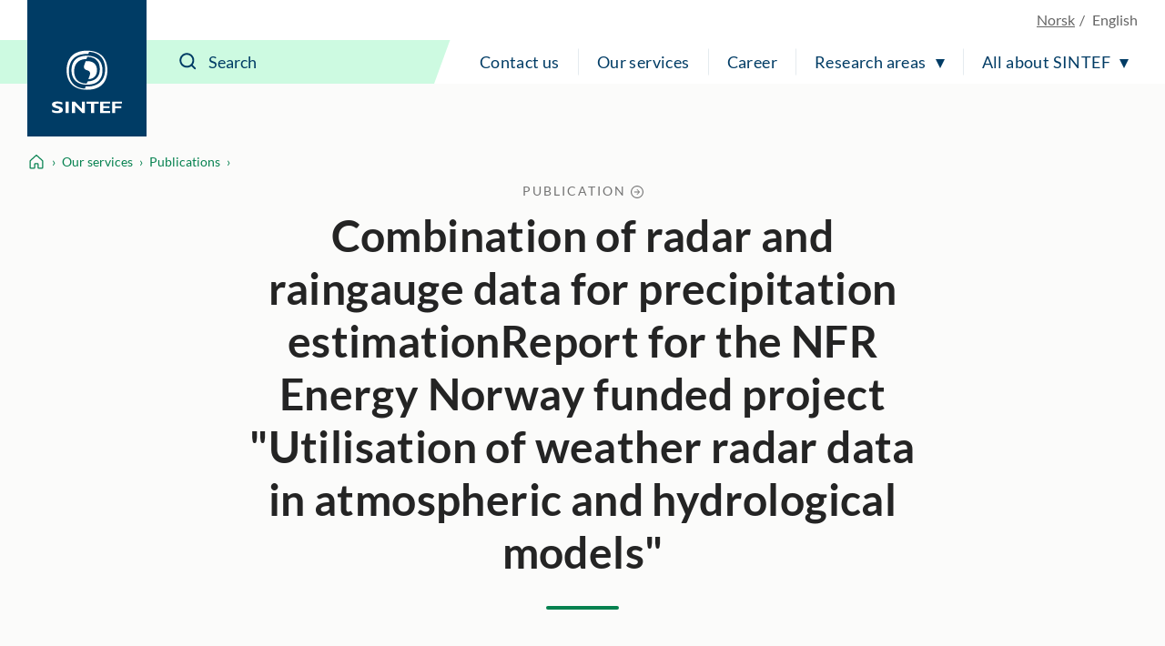

--- FILE ---
content_type: text/html; charset=utf-8
request_url: https://www.sintef.no/en/publications/publication/1143103/
body_size: 10628
content:




<!DOCTYPE html>
<html lang="en" class="no-js">
<head>
    <title>Combination of radar and raingauge data for precipitation estimationReport for the NFR Energy Norway funded project &quot;Utilisation of weather radar data in atmospheric and hydrological models&quot; - SINTEF</title>
    <meta charset="UTF-8">
    <meta name="viewport" content="width=device-width,initial-scale=1,shrink-to-fit=no" />

    
<script id="CookieConsent" src="https://policy.app.cookieinformation.com/uc.js" data-culture="EN" type="text/javascript"></script>

<script>
    (function(){
        try {
            window.CookieInformation.youtubeCategorySdk = 'cookie_cat_marketing';
            window.CookieInformation.enableYoutubeNotVisibleDescription = true;
            window.CookieInformation.youtubeNotVisibleDescription = "You have to consent to marketing cookies to see this content. Click here to renew consent";
        } catch (err){
            console.error(err);
        }
    })();
</script>

    
<link href="/dist/main.5200a497.css" rel="stylesheet" />
    <script>
    document.documentElement.classList.remove("no-js");
    document.documentElement.style.setProperty('--scrollbar-width', (window.innerWidth - document.documentElement.clientWidth) / getComputedStyle(document.documentElement).getPropertyValue('--font-base-size') + 'rem');
</script>
    
<script async defer src="/dist/runtime.b9417d57.js"></script><script async defer src="/dist/740.8309cd28.js"></script><script async defer src="/dist/main.3959a2bc.js"></script>

    <script>
        var appInsights=window.appInsights||function(config)
        {
            function r(config){ t[config] = function(){ var i = arguments; t.queue.push(function(){ t[config].apply(t, i)})} }
            var t = { config:config},u=document,e=window,o='script',s=u.createElement(o),i,f;for(s.src=config.url||'//az416426.vo.msecnd.net/scripts/a/ai.0.js',u.getElementsByTagName(o)[0].parentNode.appendChild(s),t.cookie=u.cookie,t.queue=[],i=['Event','Exception','Metric','PageView','Trace','Ajax'];i.length;)r('track'+i.pop());return r('setAuthenticatedUserContext'),r('clearAuthenticatedUserContext'),config.disableExceptionTracking||(i='onerror',r('_'+i),f=e[i],e[i]=function(config, r, u, e, o) { var s = f && f(config, r, u, e, o); return s !== !0 && t['_' + i](config, r, u, e, o),s}),t
        }({
            instrumentationKey:'a6bf6747-f7a0-4eb1-b9ce-2f80407bf39f'
        });

        window.appInsights=appInsights;
        appInsights.trackPageView();
    </script>




        <link href="https://www.sintef.no/en/publications/publication/1143103/" rel="canonical">

    <!-- Favicons-->
    <link rel="apple-touch-icon" sizes="180x180" href="/apple-touch-icon.png?v=xQdRx5jj52">
    <link rel="icon" type="image/png" sizes="32x32" href="/favicon-32x32.png?v=xQdRx5jj52">
    <link rel="icon" type="image/png" sizes="16x16" href="/favicon-16x16.png?v=xQdRx5jj52">
    <link rel="manifest" href="/site.webmanifest?v=xQdRx5jj52">
    <link rel="mask-icon" href="/safari-pinned-tab.svg?v=xQdRx5jj52" color="#5bbad5">
    <link rel="shortcut icon" href="/favicon.ico?v=xQdRx5jj52">

    <meta name="msapplication-TileColor" content="#ffffff">
    <meta name="msapplication-config" content="/browserconfig.xml?v=xQdRx5jj52">
    <meta name="theme-color" content="#ffffff">

    <!-- Meta tags for sharing -->
    <meta name="facebook-domain-verification" content="v8z4lg9m323xwkeavxrm1v3gcxp70a" />


    <meta property="og:site_name" content="SINTEF" />
    <meta property="og:url" content="https://www.sintef.no/en/publications/publication/1143103/" />
    <meta property="og:type" content="article" />
    <meta property="og:title" content="Combination of radar and raingauge data for precipitation estimationReport for the NFR Energy Norway funded project &quot;Utilisation of weather radar data in atmospheric and hydrological models&quot; - SINTEF" />




    <meta name="twitter:site" content="SINTEF" />
    <meta name="twitter:creator" content="SINTEF" />
    <meta name="twitter:card" content="summary" />
    <meta name="twitter:title" content="Combination of radar and raingauge data for precipitation estimationReport for the NFR Energy Norway funded project &quot;Utilisation of weather radar data in atmospheric and hydrological models&quot; - SINTEF" />







    <meta name="PageType" content="PublicationPage" />
    <meta name="PageCategory" content="Publikasjoner" />

    

     
    
    
<script type="text/javascript">var appInsights=window.appInsights||function(config){function t(config){i[config]=function(){var t=arguments;i.queue.push(function(){i[config].apply(i,t)})}}var i={config:config},u=document,e=window,o="script",s="AuthenticatedUserContext",h="start",c="stop",l="Track",a=l+"Event",v=l+"Page",r,f;setTimeout(function(){var t=u.createElement(o);t.src=config.url||"https://js.monitor.azure.com/scripts/a/ai.0.js";u.getElementsByTagName(o)[0].parentNode.appendChild(t)});try{i.cookie=u.cookie}catch(y){}for(i.queue=[],r=["Event","Exception","Metric","PageView","Trace","Dependency"];r.length;)t("track"+r.pop());return t("set"+s),t("clear"+s),t(h+a),t(c+a),t(h+v),t(c+v),t("flush"),config.disableExceptionTracking||(r="onerror",t("_"+r),f=e[r],e[r]=function(config,t,u,e,o){var s=f&&f(config,t,u,e,o);return s!==!0&&i["_"+r](config,t,u,e,o),s}),i}({instrumentationKey:"a6bf6747-f7a0-4eb1-b9ce-2f80407bf39f",sdkExtension:"a"});window.appInsights=appInsights;appInsights.queue&&appInsights.queue.length===0&&appInsights.trackPageView();</script></head>

<body class="not-in-edit-mode has-secondary-bg is-using-keyboard-navigation">
    



<!-- Google Tag Manager -->
<noscript>
    <iframe src="//www.googletagmanager.com/ns.html?id=GTM-KDHGJL"
            height="0"
            width="0"
            style="display:none;visibility:hidden">
    </iframe>
</noscript>
<script>
    (function (w, d, s, l, i) {
        w[l] = w[l] || [];
        w[l].push({ 'gtm.start': new Date().getTime(), event: 'gtm.js' });
        var f = d.getElementsByTagName(s)[0],
            j = d.createElement(s),
            dl = l != 'dataLayer' ? '&l=' + l : '';

        j.async = true;
        j.src = '//www.googletagmanager.com/gtm.js?id=' + i + dl;
        f.parentNode.insertBefore(j, f);
    })(window, document, 'script', 'dataLayer', 'GTM-KDHGJL');
</script>
<!-- End Google Tag Manager -->
    

    <a href="#main-content" class="skip-to-content">To main content</a>

    <noscript>
        <div class="no-script-warning">
            Your browser doesn&#39;t have JavaScript enabled. The website works, but some functionality may be limited
        </div>
    </noscript>

<header class="masthead js-masthead" data-menu-current-level="1">
    <div class="masthead__inner">
        <div class="masthead__logo">
            <a class="masthead__logo-link" href="/en/" aria-label="SINTEF">
                <svg class="is-vertical-logo" aria-hidden="true" focusable="false" width="85" height="75"
                    viewBox="0 0 85 75" fill="none">
                    <path
                        d="M66.472 23.5047C66.472 34.0872 61.6935 46.9159 42.0649 46.9159C22.4311 46.9159 17.6578 34.082 17.6578 23.5047C17.6578 12.9222 22.4311 0.0883102 42.0649 0.0883102C61.6935 0.0934977 66.472 12.9274 66.472 23.5047ZM40.479 43.0149C40.9938 43.0356 41.5189 43.046 42.0597 43.046C59.5305 43.046 63.7837 31.6231 63.7837 22.2078C63.7837 13.2594 59.9464 2.5005 44.5763 1.45263L43.6456 4.00487C43.1308 3.98412 42.6005 3.97375 42.0649 3.97375C24.5941 3.97375 20.3408 15.3966 20.3408 24.8119C20.3408 33.7604 24.1782 44.5192 39.5535 45.5671L40.479 43.0149Z"
                        fill="white" />
                    <path
                        d="M60.612 23.5047C60.612 31.3326 56.9827 40.8309 42.0597 40.8309C27.142 40.8309 23.5074 31.3326 23.5074 23.5047C23.5074 15.6767 27.1368 6.17844 42.0597 6.17844C56.9827 6.17844 60.612 15.6767 60.612 23.5047ZM41.4306 10.0639C29.591 10.3336 26.6844 18.2549 26.6844 24.8067C26.6844 31.4104 29.643 39.4147 41.7425 39.5548L42.6941 36.9455C54.5336 36.6757 57.4402 28.7544 57.4402 22.2026C57.4402 15.5937 54.4816 7.59462 42.3873 7.45456L41.4306 10.0639Z"
                        fill="white" />
                    <path
                        d="M43.6352 34.3673L45.1691 30.1602C46.417 26.7417 45.7151 24.4903 42.0597 23.5099C38.4044 22.5294 37.7024 20.2781 38.9503 16.8595L40.4842 12.6524C40.9834 12.6161 41.5086 12.5954 42.0545 12.5954C51.6738 12.5954 54.0137 18.5766 54.0137 23.5099C54.0241 28.1579 51.939 33.7448 43.6352 34.3673Z"
                        fill="white" />
                    <path
                        d="M12.5779 64.6779C10.0144 63.796 8.49096 63.4588 6.98826 63.4588C5.41278 63.4588 4.26366 64.0346 4.26366 64.7142C4.26366 66.7736 13.1498 66.3327 13.1498 71.1C13.1498 73.7249 10.5344 74.9751 6.59829 74.9751C3.52011 74.9751 1.99142 74.3526 0.233944 73.6523V70.7058C2.77136 72.0078 4.32085 72.4695 6.26032 72.4695C7.9398 72.4695 8.93813 71.6914 8.93813 70.8925C8.93813 68.6515 0.0987549 69.4711 0.0987549 64.5638C0.0987549 62.1983 2.51138 60.9585 6.59829 60.9585C8.56375 60.9585 10.3472 61.2801 12.5727 62.0219V64.6779H12.5779Z"
                        fill="white" />
                    <path d="M20.1432 61.1348H16.4307V74.7935H20.1432V61.1348Z" fill="white" />
                    <path
                        d="M27.8283 74.7935H23.9806V61.1348H27.5111L35.8305 69.6682V61.1348H39.5431V74.7935H36.4389L27.8283 65.8139V74.7935Z"
                        fill="white" />
                    <path
                        d="M69.6801 74.7935H57.8666V61.1348H69.6957V63.5003H61.5323V66.5454H68.8846V68.9576H61.5323V72.3761H69.6801V74.7935Z"
                        fill="white" />
                    <path
                        d="M84.0258 63.5003H75.7636V66.7269H83.1523V69.1391H75.7636V74.7935H72.0979V61.1348H84.0258V63.5003Z"
                        fill="white" />
                    <path d="M50.556 74.7935V63.547H55.9896V61.1348H41.3943V63.547H46.8643V74.7935H50.556Z"
                        fill="white" />
                </svg>
                <svg class="is-horizontal-logo" aria-hidden="true" focusable="false" width="509.7" height="105.1"
                    viewBox="0 0 509.7 105.1" fill="none">
                    <path
                        d="M196.3,40c-11.2-3.9-17.9-5.4-24.5-5.4c-6.9,0-11.9,2.5-11.9,5.5c0,9.1,39,7.1,39,28.1c0,11.5-11.5,17-28.7,17c-13.5,0-20.2-2.7-27.9-5.8V66.5c11.1,5.7,17.9,7.8,26.4,7.8c7.4,0,11.8-3.4,11.8-7c0-9.9-38.8-6.2-38.8-27.8c0-10.4,10.6-15.9,28.5-15.9c8.6,0,16.4,1.4,26.2,4.7L196.3,40z"
                        fill="white" />
                    <path d="M229.5,84.5h-16.3v-60h16.3V84.5z" fill="white" />
                    <path d="M263.2,84.5h-16.9v-60h15.5L298.3,62V24.4h16.3v60H301L263.2,45V84.5z" fill="white" />
                    <path d="M446.8,84.5H395v-60h51.9v10.4H411v13.4h32.2v10.6H411v15h35.7V84.5z" fill="white" />
                    <path d="M509.7,34.9h-36.2V49h32.4v10.6h-32.4v24.9h-16.1v-60h52.3L509.7,34.9z" fill="white" />
                    <path
                        d="M109.3,52.5c0,23.8-10.7,52.5-54.7,52.5S0,76.3,0,52.5S10.7,0,54.7,0S109.3,28.8,109.3,52.5z M51.1,96.3c1.2,0,2.3,0.1,3.5,0.1c39.1,0,48.6-25.6,48.6-46.8c0-20.1-8.6-44.2-43-46.6l-2.1,5.7c-1.2,0-2.3-0.1-3.6-0.1C15.5,8.7,6,34.3,6,55.5c0,20.1,8.6,44.2,43,46.6L51.1,96.3z"
                        fill="white" />
                    <path
                        d="M96.2,52.5c0,17.6-8.1,38.9-41.5,38.9S13.1,70.1,13.1,52.5s8.1-38.9,41.5-38.9S96.2,35,96.2,52.5z M53.2,22.4c-26.5,0.6-33,18.4-33,33.1s6.6,32.8,33.7,33.1l2.1-5.9c26.5-0.6,33-18.4,33-33.1s-6.6-32.8-33.7-33.1L53.2,22.4z"
                        fill="white" />
                    <path
                        d="M58.2,76.9l3.4-9.5c2.8-7.7,1.2-12.7-7-14.9s-9.8-7.2-7-14.9l3.4-9.5c1.1-0.1,2.3-0.1,3.5-0.1c21.5,0,26.8,13.4,26.8,24.5C81.4,63,76.8,75.5,58.2,76.9z"
                        fill="white" />
                    <polygon
                        points="362.9,84.5 362.9,35.1 386.7,35.1 386.7,24.5 322.7,24.5 322.7,35.1 346.7,35.1 346.7,84.5"
                        fill="white" />
                </svg>
            </a>
        </div>
        <div class="masthead__content">
            <div class="masthead__choose-language">
        <a class="masthead__language" href=https://www.sintef.no/publikasjoner/ data-shorthand="NO" data-longhand="P&#229; norsk">
            <span>Norsk</span>
        </a>
        <span class="masthead__language is-disabled" data-shorthand="EN" data-longhand="In English">
            <span>English</span>
        </span>
</div>
            <div class="masthead__return-to-menu">
    <button class="js-return-to-level-1">
        <svg class="icon icon--lg" aria-hidden="true" focusable="false">
            <use href="/UI/icons.commons.svg#arrow-right"></use>
        </svg>
        <span>Menu</span>
    </button>
</div>
            <div class="masthead__toggle-search">
    <button class="js-toggle-search" aria-expanded="false">
        <svg aria-hidden="true" focusable="false">
            <g class="is-active-icon">
                <rect width="24" height="2" x="0" y="3"></rect>
                <rect width="24" height="2" x="0" y="19"></rect>
            </g>
            <g class="is-inactive-icon">
                <path d="M19.8875 18.48L16.676 15.29C19.1835 12.0776 18.9198 7.50244 16.0375 4.62C14.5198 3.10235 12.495 2.26622 10.3399 2.26622C8.18374 2.26622 6.15991 3.1024 4.64235 4.62C3.12471 6.13765 2.28857 8.16244 2.28857 10.3176C2.28857 12.4737 3.12475 14.4976 4.64235 16.0151C6.16 17.5328 8.18479 18.3689 10.3399 18.3689C12.1223 18.3689 13.8824 17.7751 15.2899 16.6527L18.4799 19.8874C18.6776 20.085 18.9199 20.1736 19.1837 20.1736C19.4476 20.1736 19.6899 20.0636 19.8876 19.8874C20.2837 19.5136 20.2837 18.8759 19.8876 18.4797L19.8875 18.48ZM16.4122 10.3176C16.4122 11.9452 15.7746 13.4638 14.6298 14.6076C13.486 15.7514 11.9461 16.3899 10.3398 16.3899C8.73363 16.3899 7.19363 15.7523 6.04985 14.6076C4.90602 13.4637 4.2675 11.9238 4.2675 10.3176C4.2675 8.68991 4.90514 7.17134 6.04985 6.02756C7.19367 4.88374 8.73363 4.24521 10.3398 4.24521C11.9675 4.24521 13.4861 4.88286 14.6298 6.02756C15.7737 7.17224 16.4122 8.69 16.4122 10.3176Z" />
            </g>
        </svg>
        <span>Search</span>
    </button>
    <a class="masthead__toggle-search-link" href="#search-form" aria-hidden="true">
        <svg focusable="false">
            <path d="M19.8875 18.48L16.676 15.29C19.1835 12.0776 18.9198 7.50244 16.0375 4.62C14.5198 3.10235 12.495 2.26622 10.3399 2.26622C8.18374 2.26622 6.15991 3.1024 4.64235 4.62C3.12471 6.13765 2.28857 8.16244 2.28857 10.3176C2.28857 12.4737 3.12475 14.4976 4.64235 16.0151C6.16 17.5328 8.18479 18.3689 10.3399 18.3689C12.1223 18.3689 13.8824 17.7751 15.2899 16.6527L18.4799 19.8874C18.6776 20.085 18.9199 20.1736 19.1837 20.1736C19.4476 20.1736 19.6899 20.0636 19.8876 19.8874C20.2837 19.5136 20.2837 18.8759 19.8876 18.4797L19.8875 18.48ZM16.4122 10.3176C16.4122 11.9452 15.7746 13.4638 14.6298 14.6076C13.486 15.7514 11.9461 16.3899 10.3398 16.3899C8.73363 16.3899 7.19363 15.7523 6.04985 14.6076C4.90602 13.4637 4.2675 11.9238 4.2675 10.3176C4.2675 8.68991 4.90514 7.17134 6.04985 6.02756C7.19367 4.88374 8.73363 4.24521 10.3398 4.24521C11.9675 4.24521 13.4861 4.88286 14.6298 6.02756C15.7737 7.17224 16.4122 8.69 16.4122 10.3176Z" />
        </svg>
        <span>Search</span>
    </a>
</div>
            <div class="masthead__search" id="search-form">
    <form class="masthead__search-form" method="get" action="/en/search/">
        <input id="header-search" name="querytext" type="search" class="js-input-search" placeholder="Search" value="" aria-label="Search" autocomplete="off">
        <span class="has-skewed-corner"></span>
        <button aria-label="Search" type="submit" data-please-wait>
            <svg aria-hidden="true" focusable="false" width="24" height="24" viewBox="0 0 24 24" fill="currentColor">
                <path d="M19.8875 18.48L16.676 15.29C19.1835 12.0776 18.9198 7.50244 16.0375 4.62C14.5198 3.10235 12.495 2.26622 10.3399 2.26622C8.18374 2.26622 6.15991 3.1024 4.64235 4.62C3.12471 6.13765 2.28857 8.16244 2.28857 10.3176C2.28857 12.4737 3.12475 14.4976 4.64235 16.0151C6.16 17.5328 8.18479 18.3689 10.3399 18.3689C12.1223 18.3689 13.8824 17.7751 15.2899 16.6527L18.4799 19.8874C18.6776 20.085 18.9199 20.1736 19.1837 20.1736C19.4476 20.1736 19.6899 20.0636 19.8876 19.8874C20.2837 19.5136 20.2837 18.8759 19.8876 18.4797L19.8875 18.48ZM16.4122 10.3176C16.4122 11.9452 15.7746 13.4638 14.6298 14.6076C13.486 15.7514 11.9461 16.3899 10.3398 16.3899C8.73363 16.3899 7.19363 15.7523 6.04985 14.6076C4.90602 13.4637 4.2675 11.9238 4.2675 10.3176C4.2675 8.68991 4.90514 7.17134 6.04985 6.02756C7.19367 4.88374 8.73363 4.24521 10.3398 4.24521C11.9675 4.24521 13.4861 4.88286 14.6298 6.02756C15.7737 7.17224 16.4122 8.69 16.4122 10.3176Z" />
            </svg>
        </button>
    </form>
    <a class="masthead__search-link-close" href="#close-search" aria-hidden="true">
        <span class="sr-only">Close</span>
        <svg focusable="false">
            <rect width="24" height="2" x="0" y="3"></rect>
            <rect width="24" height="2" x="0" y="19"></rect>
        </svg>
    </a>
</div>
            <div class="masthead__toggle-menu">
    <button class="js-toggle-menu" aria-expanded="false">
        <span class="sr-only">Menu</span>
        <svg aria-hidden="true" focusable="false">
            <rect width="24" height="2" x="0" y="3"></rect>
            <rect width="24" height="2" x="0" y="11"></rect>
            <rect width="24" height="2" x="0" y="19"></rect>
        </svg>
    </button>
    <a class="masthead__toggle-menu-link" href="#mastheadmenu" aria-hidden="true">
        <span class="sr-only">Menu</span>
        <svg focusable="false">
            <rect width="24" height="2" x="0" y="3"></rect>
            <rect width="24" height="2" x="0" y="11"></rect>
            <rect width="24" height="2" x="0" y="19"></rect>
        </svg>
    </a>
</div>
            
<nav class="masthead__menu js-menu" id="mastheadmenu">
    <h2 class="sr-only">Menu</h2>
    <a class="masthead__close-menu-link" href="#close-menu" aria-hidden="true">
        <span class="sr-only">Close</span>
        <svg focusable="false">
            <rect width="24" height="2" x="0" y="3"></rect>
            <rect width="24" height="2" x="0" y="19"></rect>
        </svg>
    </a>
    <ul class="masthead__menu-level-1">
                <li>
                            <a class="masthead__menu-top-link" href="/en/sintef-group/contact-and-invoice-information/" target="_self" rel="">
            Contact us
        </a>

                </li>
                <li>
                            <a class="masthead__menu-top-link" href="/en/explore-our-services/" target="_self" rel="">
            Our services
        </a>

                </li>
                <li>
                            <a class="masthead__menu-top-link" href="/en/sintef-group/career/" target="_self" rel="">
            Career
        </a>

                </li>
                <li>
                            <button class="masthead__menu-top-link is-expandable js-toggle-submenu" data-controls="submenu--437527" aria-expanded="false">
            Research areas
        </button>
        <a href="#submenu--437527" class="masthead__menu-top-link-fallback is-expandable" aria-hidden="true">
            Research areas
        </a>
        <div class="masthead__menu-section" id="submenu--437527">
            
<div class="masthead__menu-section-inner">
    <h2>Research areas</h2>
    <ul class="masthead__menu-level-2">
        <li>
                    <a class="masthead__menu-mid-link" href="/en/main-research-areas/building-and-construction/" target="_self" rel="">
                        
<svg class="icon">
    <use href="/UI/icons.sintef.svg#bygg-infrastruktur"></use>
</svg>
                        <span> Building and construction</span>
                    </a>
        </li>
        <li>
                    <a class="masthead__menu-mid-link" href="/en/main-research-areas/climate-and-environment/" target="_self" rel="">
                        
<svg class="icon">
    <use href="/UI/icons.sintef.svg#klima-miljo"></use>
</svg>
                        <span>Climate and environment</span>
                    </a>
        </li>
        <li>
                    <a class="masthead__menu-mid-link" href="/en/main-research-areas/digitalisation/" target="_self" rel="">
                        
<svg class="icon">
    <use href="/UI/icons.sintef.svg#digitalisering"></use>
</svg>
                        <span>Digitalisation</span>
                    </a>
        </li>
        <li>
                    <a class="masthead__menu-mid-link" href="/en/main-research-areas/food-and-agriculture/" target="_self" rel="">
                        
<svg class="icon">
    <use href="/UI/icons.sintef.svg#mat-og-agrikultur"></use>
</svg>
                        <span>Food and agriculture</span>
                    </a>
        </li>
        <li>
                    <a class="masthead__menu-mid-link" href="/en/main-research-areas/health/" target="_self" rel="">
                        
<svg class="icon">
    <use href="/UI/icons.sintef.svg#helse-og-velferd"></use>
</svg>
                        <span>Health and medicine</span>
                    </a>
        </li>
        <li>
                    <a class="masthead__menu-mid-link" href="/en/main-research-areas/materials/" target="_self" rel="">
                        
<svg class="icon">
    <use href="/UI/icons.sintef.svg#materialer"></use>
</svg>
                        <span>Materials</span>
                    </a>
        </li>
        <li>
                    <a class="masthead__menu-mid-link" href="/en/main-research-areas/microsystems-and-nanotechnology/" target="_self" rel="">
                        
<svg class="icon">
    <use href="/UI/icons.sintef.svg#nanoteknologi"></use>
</svg>
                        <span>Microsystems and nanotechnology</span>
                    </a>
        </li>
        <li>
                    <a class="masthead__menu-mid-link" href="/en/main-research-areas/ocean-space/" target="_self" rel="">
                        
<svg class="icon">
    <use href="/UI/icons.sintef.svg#havrommet"></use>
</svg>
                        <span>Ocean space</span>
                    </a>
        </li>
        <li>
                    <a class="masthead__menu-mid-link" href="/en/main-research-areas/renewable-energy/" target="_self" rel="">
                        
<svg class="icon">
    <use href="/UI/icons.sintef.svg#fornybar-energi"></use>
</svg>
                        <span>Renewable energy</span>
                    </a>
        </li>
        <li>
                    <a class="masthead__menu-mid-link" href="/en/main-research-areas/society-and-security/" target="_self" rel="">
                        
<svg class="icon">
    <use href="/UI/icons.sintef.svg#smarte-samfunn"></use>
</svg>
                        <span>Society and security</span>
                    </a>
        </li>
        <li>
                    <a class="masthead__menu-mid-link" href="/en/main-research-areas/sustainable-production/" target="_self" rel="">
                        
<svg class="icon">
    <use href="/UI/icons.sintef.svg#bygg-industri-infrastruktur"></use>
</svg>
                        <span>Sustainable production</span>
                    </a>
        </li>
        <li>
                    <a class="masthead__menu-mid-link" href="/en/main-research-areas/transport-and-mobility/" target="_self" rel="">
                        
<svg class="icon">
    <use href="/UI/icons.sintef.svg#mobilitet"></use>
</svg>
                        <span>Transport and mobility</span>
                    </a>
        </li>
    </ul>
</div>
        </div>
        <a href="#close-menu" class="masthead__menu-top-link-close-fallback is-expandable" aria-hidden="true" aria-expanded="true">
            Research areas
        </a>

                </li>
                <li>
                            <button class="masthead__menu-top-link is-expandable js-toggle-submenu" data-controls="submenu--437528" aria-expanded="false">
            All about SINTEF
        </button>
        <a href="#submenu--437528" class="masthead__menu-top-link-fallback is-expandable" aria-hidden="true">
            All about SINTEF
        </a>
        <div class="masthead__menu-section" id="submenu--437528">
            
<div class="masthead__menu-section-inner">
    <h2>All about SINTEF</h2>
    <ul class="masthead__menu-level-2">
        <li>



<h3 class="masthead__menu-mid-link is-expandable">
    <button class="js-toggle-dropdown" data-controls="submenu--a0827db7-46be-4c21-8435-e1bbf94c585b" aria-expanded="false">
        <span class="sr-only">Show more</span>
    </button>
    <span>Contact us</span>
</h3>
<div class="masthead__menu-level-3" id="submenu--a0827db7-46be-4c21-8435-e1bbf94c585b">
    <ul>
            <li>
                        <a href="/en/sintef-group/contact-and-invoice-information/" target="_self" rel="">
                            Contact information
                        </a>
            </li>
            <li>
                        <a href="/en/sintef-group/contact-and-invoice-information/press-contacts/">
                            Press contacts
                        </a>
            </li>
            <li>
                        <a href="/en/all-employees/">
                            All employees
                        </a>
            </li>
            <li>
                        <a href="/en/sintef-group/invoice-information/">
                            Invoice information
                        </a>
            </li>
            <li>
                        <a href="https://sintef.fotoware.cloud/fotoweb/" target="_blank" rel="noopener noreferrer">
                            Media archive
                        </a>
            </li>
    </ul>
</div>        </li>
        <li>



<h3 class="masthead__menu-mid-link is-expandable">
    <button class="js-toggle-dropdown" data-controls="submenu--97fcc673-f5c9-4414-8d22-8906f8854bb1" aria-expanded="false">
        <span class="sr-only">Show more</span>
    </button>
    <span>Our services</span>
</h3>
<div class="masthead__menu-level-3" id="submenu--97fcc673-f5c9-4414-8d22-8906f8854bb1">
    <ul>
            <li>
                        <a href="/en/expert-list/" target="_self" rel="">
                            Expertise
                        </a>
            </li>
            <li>
                        <a href="/en/all-laboratories/">
                            Laboratories
                        </a>
            </li>
            <li>
                        <a href="/en/events/">
                            Events and courses
                        </a>
            </li>
            <li>
                        <a href="/en/projects/">
                            SINTEF projects
                        </a>
            </li>
            <li>
                        <a href="/en/publications/">
                            Publications
                        </a>
            </li>
            <li>
                        <a href="/en/software/">
                            Software
                        </a>
            </li>
            <li>
                        <a href="/en/explore-our-services/" target="_self" rel="">
                            All our services ▸
                        </a>
            </li>
    </ul>
</div>        </li>
        <li>



<h3 class="masthead__menu-mid-link is-expandable">
    <button class="js-toggle-dropdown" data-controls="submenu--b1eb815a-3c1b-4067-b288-3d99fd0c2230" aria-expanded="false">
        <span class="sr-only">Show more</span>
    </button>
    <span>Career</span>
</h3>
<div class="masthead__menu-level-3" id="submenu--b1eb815a-3c1b-4067-b288-3d99fd0c2230">
    <ul>
            <li>
                        <a href="/en/sintef-group/career/vacant-positions/">
                            Vacant positions
                        </a>
            </li>
            <li>
                        <a href="/en/sintef-group/career/students/">
                            Students
                        </a>
            </li>
            <li>
                        <a href="/en/sintef-group/career/the-sintef-school/">
                            The SINTEF School
                        </a>
            </li>
            <li>
                        <a href="/en/sintef-group/career/development-opportunities/">
                            Development opportunities
                        </a>
            </li>
            <li>
                        <a href="/en/sintef-group/career/benefits/">
                            Benefits
                        </a>
            </li>
    </ul>
</div>        </li>
        <li>



<h3 class="masthead__menu-mid-link is-expandable">
    <button class="js-toggle-dropdown" data-controls="submenu--477c58b6-5b2e-4320-9394-28f3e039e6e1" aria-expanded="false">
        <span class="sr-only">Show more</span>
    </button>
    <span>Sustainability</span>
</h3>
<div class="masthead__menu-level-3" id="submenu--477c58b6-5b2e-4320-9394-28f3e039e6e1">
    <ul>
            <li>
                        <a href="/en/sustainability/" target="_self" rel="">
                            Sustainability in SINTEF
                        </a>
            </li>
            <li>
                        <a href="/en/sustainability/#SINTEFsstrategyandactivitiesareguidedbytheUNSustainableDevelopmentGoals" target="_self" rel="">
                            UN Sustainable Development Goals 
                        </a>
            </li>
            <li>
                        <a href="/en/sustainability/#OurresearchportfolioandtheSustainableDevelopmentGoals" target="_self" rel="">
                            Research projects and sustainability 
                        </a>
            </li>
            <li>
                        <a href="/en/sustainability/#OurstartupcompaniesandtheSustainableDevelopmentGoals" target="_self" rel="">
                            Start-up companies and sustainability 
                        </a>
            </li>
    </ul>
</div>        </li>
        <li>



<h3 class="masthead__menu-mid-link is-expandable">
    <button class="js-toggle-dropdown" data-controls="submenu--32a4ce32-8237-4f5a-9c61-d2581fe005c9" aria-expanded="false">
        <span class="sr-only">Show more</span>
    </button>
    <span>Management and board</span>
</h3>
<div class="masthead__menu-level-3" id="submenu--32a4ce32-8237-4f5a-9c61-d2581fe005c9">
    <ul>
            <li>
                        <a href="/en/sintef-group/management-and-board/">
                            Management and board
                        </a>
            </li>
            <li>
                        <a href="/en/sintef-group/a-certified-institute/">
                            A certified institute
                        </a>
            </li>
            <li>
                        <a href="/en/sintef-group/annual-reports-and-brochures/">
                            Annual Reports and brochures
                        </a>
            </li>
            <li>
                        <a href="/en/sintef-group/hse-in-sintef/">
                            HSE in SINTEF
                        </a>
            </li>
            <li>
                        <a href="/en/sintef-group/ethics/">
                            Ethics
                        </a>
            </li>
    </ul>
</div>        </li>
        <li>



<h3 class="masthead__menu-mid-link is-expandable">
    <button class="js-toggle-dropdown" data-controls="submenu--e9b1c363-d796-4457-958d-bb585e4eee48" aria-expanded="false">
        <span class="sr-only">Show more</span>
    </button>
    <span>Institutes</span>
</h3>
<div class="masthead__menu-level-3" id="submenu--e9b1c363-d796-4457-958d-bb585e4eee48">
    <ul>
            <li>
                        <a href="/en/community/">
                            SINTEF Community
                        </a>
            </li>
            <li>
                        <a href="/en/digital/">
                            SINTEF Digital
                        </a>
            </li>
            <li>
                        <a href="/en/sintef-energy/">
                            SINTEF Energy Research
                        </a>
            </li>
            <li>
                        <a href="/en/sintef-industry/">
                            SINTEF Industry
                        </a>
            </li>
            <li>
                        <a href="/en/ocean/">
                            SINTEF Ocean
                        </a>
            </li>
    </ul>
</div>        </li>
        <li>



<h3 class="masthead__menu-mid-link is-expandable">
    <button class="js-toggle-dropdown" data-controls="submenu--cfdfd647-75e9-4a14-a932-686312469ef3" aria-expanded="false">
        <span class="sr-only">Show more</span>
    </button>
    <span>Other units</span>
</h3>
<div class="masthead__menu-level-3" id="submenu--cfdfd647-75e9-4a14-a932-686312469ef3">
    <ul>
            <li>
                        <a href="/sintef-helgeland/">
                            SINTEF Helgeland
                        </a>
            </li>
            <li>
                        <a href="/sintef-nord-as/" target="_self" rel="">
                            SINTEF Nord
                        </a>
            </li>
            <li>
                        <a href="/en/sintef-nordvest/">
                            SINTEF Nordvest
                        </a>
            </li>
            <li>
                        <a href="/en/tto/">
                            SINTEF TTO
                        </a>
            </li>
            <li>
                        <a href="/en/sintefs-brussels-office/">
                            SINTEF’s Brussels Office
                        </a>
            </li>
    </ul>
</div>        </li>
        <li>



<h3 class="masthead__menu-mid-link is-expandable">
    <button class="js-toggle-dropdown" data-controls="submenu--814fcb69-5e02-4759-88ca-94d5dbd2aa80" aria-expanded="false">
        <span class="sr-only">Show more</span>
    </button>
    <span>About us</span>
</h3>
<div class="masthead__menu-level-3" id="submenu--814fcb69-5e02-4759-88ca-94d5dbd2aa80">
    <ul>
            <li>
                        <a href="/en/sintef-group/this-is-sintef/" target="_self" rel="">
                            About us
                        </a>
            </li>
            <li>
                        <a href="/en/all-employees/" target="_self" rel="">
                            Our employees
                        </a>
            </li>
            <li>
                        <a href="/en/latest-news/">
                            Latest news from SINTEF
                        </a>
            </li>
    </ul>
</div>        </li>
        <li>



<h3 class="masthead__menu-mid-link is-expandable">
    <button class="js-toggle-dropdown" data-controls="submenu--0eb20c81-f4e4-4368-afb7-8e30c9bcc25d" aria-expanded="false">
        <span class="sr-only">Show more</span>
    </button>
    <span>Follow us</span>
</h3>
<div class="masthead__menu-level-3" id="submenu--0eb20c81-f4e4-4368-afb7-8e30c9bcc25d">
    <ul>
            <li>
                        <a href="https://www.linkedin.com/company/sintef" target="_blank" rel="noopener noreferrer">
                            LinkedIn
                        </a>
            </li>
            <li>
                        <a href="https://www.facebook.com/sintefhq/" target="_blank" rel="noopener noreferrer">
                            Facebook
                        </a>
            </li>
            <li>
                        <a href="https://www.twitter.com/SINTEF" target="_blank" rel="noopener noreferrer">
                            Twitter
                        </a>
            </li>
            <li>
                        <a href="https://www.instagram.com/sintefhq/" target="_blank" rel="noopener noreferrer">
                            Instagram
                        </a>
            </li>
    </ul>
</div>        </li>
    </ul>
</div>
        </div>
        <a href="#close-menu" class="masthead__menu-top-link-close-fallback is-expandable" aria-hidden="true" aria-expanded="true">
            All about SINTEF
        </a>

                </li>
    </ul>
</nav>
        </div>
    </div>
</header>
        <main>
            


            

<div id="main-content">
    <nav aria-label="Breadcrumb" class="breadcrumbs">
        <ol class="breadcrumbs__items">
                    <li class="breadcrumbs__item">
                        <a href="/en/" class="breadcrumbs__link">
                            <svg class="icon icon--md" aria-hidden="true" focusable="false">
                                <use href="/UI/icons.commons.svg#house"></use>
                            </svg>
                            <span class="sr-only">Home</span>
                        </a>
                    </li>
                    <li class="breadcrumbs__item">
                        <a href="/en/explore-our-services/" class="breadcrumbs__link">
                            Our services
                        </a>
                    </li>
                    <li class="breadcrumbs__item">
                        <a href="/en/publications/" class="breadcrumbs__link">
                            Publications
                        </a>
                    </li>
        </ol>
    </nav>



<div class="eyebrow">
        <a class="eyebrow__link" href="/en/publications/" title="All publications">

    <span class="eyebrow__label">Publication</span>

        <svg class="icon icon--sm" aria-hidden="true" focusable="false"><use href="/UI/icons.commons.svg#arrow-right-circled"></use></svg>
        </a>
</div>
    


    <h1 class="title" >
        <span class="title__content">
            Combination of radar and raingauge data for precipitation estimationReport for the NFR Energy Norway funded project "Utilisation of weather radar data in atmospheric and hydrological models"
        </span>
    </h1>








    <div class="body-text">
        <h2>Abstract</h2>
        <div class="lead">This report presents the results from the project called " Utilisation of weather radar data in atmospheric and hydrological models" funded by NFR and  Energy Norway This report synthesizes the different rainfall products we can provide: radar, kriged data, combination of radar and raingauges data using the Todini method, stochastic simulation conditioned with raingauges, combination of radar and conditioned stochastic simulation. All these product can be produced using open source R scripts. Radar data provides excellent spatial information with a realistic dynamic. It can be used as input into a distributed hydrologic model . Kriging is an optimal interpolation which respects the amount of rain over the studied area. The areal mean of this product can be used as input into lump hydrological model. The expectation of the conditioned simulation can be used as well in this case. Furthermore, this last product respects a temporal correction of the rainfall phenomena.  The combination using the Todini method is a fast method to combine both radar and raingauges. It enables to provide quickly long time series to use as input into hydrological model.  The conditioned simulation provides several probable scenarios coherent in space and in time. This product enables to take into account some unobserved but probable scenarios. This product is useful for testing extreme non-observed event.</div>
    </div>

<div class="facts">
    <div class="facts__content">

        


<div class="definition-list publication-category">
    <div class="definition-list__item">
        <h3>Category</h3>
        <p>Research report</p>
    </div>
</div>


        


<div class="definition-list publication-language">
    <div class="definition-list__item">
        <h3>Language</h3>
        <p>English</p>
    </div>
</div>

            <div class="definition-list">
                <div class="definition-list__item">
                    <h3>Author(s)</h3>
                    <ul>
                                <li>Jean-Marie Lepioufle</li>
                    </ul>
                </div>
            </div>

            <div class="definition-list">
                <div class="definition-list__item">
                    <h3>Affiliation</h3>
                    <ul>
                            <li>SINTEF Energy Research / Energisystemer</li>
                    </ul>
                </div>
            </div>

        

        

        

        

        

        

        


<div class="definition-list publication-year">
    <div class="definition-list__item">
        <h3>Year</h3>
        <a href="/en/publications/publication/2012">2012</a>
    </div>
</div>

        

        

        

        

        

        


<div class="definition-list publication-publisher">
    <div class="definition-list__item">
        <h3>Publisher</h3>
        <p>SINTEF Energi AS</p>
    </div>
</div>

        

        

        


<div class="definition-list">
    <div class="definition-list__item">
        <h3>Issue</h3>
        <p>TR A7183</p>
    </div>
</div>

        

        


<div class="definition-list publication-ISBN">
    <div class="definition-list__item">
        <h3>ISBN</h3>
        <p>9788259435453</p>
    </div>
</div>

        




        

            <p>
                <a class="link has-animated-icon" href="https://nva.sikt.no/registration/0198cc780622-ceeb2900-8a28-4aa2-9027-9bf89a3977a4" target="_blank" rel="noopener noreferrer">
                    View this publication at Norwegian Research Information Repository
                    <svg class="icon icon--lg" width="26" height="26" viewBox="0 0 26 26" fill="none" xmlns="http://www.w3.org/2000/svg">
    <circle cx="13" cy="13" r="12" stroke="currentColor" stroke-width="2" />
    <path d="M7.75 13.75H16.1275L12.4675 17.41C12.175 17.7025 12.175 18.1825 12.4675 18.475C12.76 18.7675 13.2325 18.7675 13.525 18.475L18.4675 13.5325C18.76 13.24 18.76 12.7675 18.4675 12.475L13.5325 7.52504C13.24 7.23254 12.7675 7.23254 12.475 7.52504C12.1825 7.81754 12.1825 8.29004 12.475 8.58254L16.1275 12.25H7.75C7.3375 12.25 7 12.5875 7 13C7 13.4125 7.3375 13.75 7.75 13.75Z" fill="currentColor" />
</svg>
                </a>
            </p>
    </div>
</div></div>        </main>

<footer class="footer">
    <div class="footer__inner">
        <div class="footer__section">
            
            <div class="footer__item">
                <h2 class="footer__title">Contact us
                </h2>
                <ul class="footer__list">
                    <li class="footer__list-item">
                        <span data-e="[base64]"></span>
                    </li>

                    <li class="footer__list-item">
                        <a class="footer__more" href="/en/sintef-group/contact-and-invoice-information/" >
                            <span class="footer__more-title">Contact information</span>
                            <svg class="footer__more-icon" aria-hidden="true" focusable="false">
                                <use href="/UI/icons.commons.svg#arrow-right"></use>
                            </svg>
                        </a>
                    </li>

                    <li class="footer__list-item">
                        <a class="footer__more" href="/en/all-employees/" >
                            <span class="footer__more-title">Employees at SINTEF</span>
                            <svg class="footer__more-icon" aria-hidden="true" focusable="false">
                                <use href="/UI/icons.commons.svg#arrow-right"></use>
                            </svg>
                        </a>
                    </li>

                    <li class="footer__list-item">
                        <a class="footer__more" href="/en/sintef-group/contact-and-invoice-information/press-contacts/" >
                            <span class="footer__more-title">Press contacts at SINTEF</span>
                            <svg class="footer__more-icon" aria-hidden="true" focusable="false">
                                <use href="/UI/icons.commons.svg#arrow-right"></use>
                            </svg>
                        </a>
                    </li>

                    


        <li class="footer__list-item">
            <a class="footer__more" href="/globalassets/personvernerklaring/personvernerklaring-for-kunder-brukere-og-samfunn-oppdatert-28-10-2022_en.pdf">
                <span class="footer__more-title">Personal privacy policy for customers (pdf)</span>
                <svg class="footer__more-icon" aria-hidden="true" focusable="false">
                    <use href="/UI/icons.commons.svg#arrow-right"></use>
                </svg>
            </a>
        </li>


                    
                        <li class="footer__list-item">
                            <button class="footer__more" onclick="CookieConsent.renew()">
                                <span class="footer__more-title">Cookie management</span>
                                <svg class="footer__more-icon" aria-hidden="true" focusable="false">
                                    <use href="/UI/icons.commons.svg#arrow-right"></use>
                                </svg>
                            </button>
                        </li>
                </ul>
            </div>

            
            <div class="footer__item">
                <h2 class="footer__title">Follow us
                </h2>
                <ul class="footer__split-list">
                        <li class="footer__split-list-item">
                            <a class="footer__social" href="https://www.linkedin.com/company/sintef" target="_blank"
                            rel="noopener noreferrer" >
                                <svg class="footer__social-icon" aria-hidden="true" focusable="false">
                                    <use href="/UI/icons.commons.svg#social-linkedin"></use>
                                </svg>
                                <span class="footer__social-title">LinkedIn</span>
                            </a>
                        </li>

                        <li class="footer__split-list-item">
                            <a class="footer__social" href="https://www.facebook.com/sintefforskning" target="_blank"
                            rel="noopener noreferrer" >
                                <svg class="footer__social-icon" aria-hidden="true" focusable="false">
                                    <use href="/UI/icons.commons.svg#social-facebook"></use>
                                </svg>
                                <span class="footer__social-title">Facebook</span>
                            </a>
                        </li>


                        <li class="footer__split-list-item">
                            <a class="footer__social" href="https://www.instagram.com/sintef_forskning" target="_blank"
                            rel="noopener noreferrer" >
                                <svg class="footer__social-icon" aria-hidden="true" focusable="false">
                                    <use href="/UI/icons.commons.svg#social-instagram"></use>
                                </svg>
                                <span class="footer__social-title">Instagram</span>
                            </a>
                        </li>

                        <li class="footer__split-list-item">
                            <a class="footer__social" href="https://blog.sintef.com/" target="_blank"
                               rel="noopener noreferrer" >
                                <svg class="footer__social-icon" aria-hidden="true" focusable="false">
                                    <use href="/UI/icons.commons.svg?version=2024.10.07#social-blog"></use>
                                </svg>
                                <span class="footer__social-title">SINTEFblog</span>
                            </a>
                        </li>

                        <li class="footer__split-list-item">
                            <a class="footer__social" href="/smart-forklart/"
                            >
                                <svg class="footer__social-icon" aria-hidden="true" focusable="false">
                                    <use href="/UI/icons.commons.svg#broadcast"></use>
                                </svg>
                                <span class="footer__social-title">Podcast: Smart forklart</span>
                            </a>
                        </li>
                </ul>
            </div>

            
                <div class="footer__item">
                    <h2 class="footer__title">Newsletter</h2>
                    <p>Stay up to date with our latest research news</p>
                    <a class="button button--secondary" href="/en/subscribe-to-our-newsletter/" >
                        <span class="button__label">Sign up</span>
                    </a>
                </div>
        </div>

        <hr />
        

<ul class="footer__section">


    <li class="footer__item">
        <a class="footer__highlight" href=https://www.sintef.no/en/sintef-group/annual-reports-and-brochures/>
            <svg class="footer__highlight-icon" aria-hidden="true" focusable="false">
                    <use href="/UI/icons.footer.svg#person"></use>
                                                            </svg>
            <span class="footer__highlight-text">
                <span class="footer__highlight-count">2200</span>
                <span class="footer__highlight-title">employees</span>
            </span>
        </a>
    </li>


    <li class="footer__item">
        <a class="footer__highlight" href=https://www.sintef.no/en/sintef-group/annual-reports-and-brochures/>
            <svg class="footer__highlight-icon" aria-hidden="true" focusable="false">
                                    <use href="/UI/icons.footer.svg#globe"></use>
                                            </svg>
            <span class="footer__highlight-text">
                <span class="footer__highlight-count">80</span>
                <span class="footer__highlight-title">nationalities</span>
            </span>
        </a>
    </li>


    <li class="footer__item">
        <a class="footer__highlight" href=https://www.sintef.no/en/sintef-group/annual-reports-and-brochures/>
            <svg class="footer__highlight-icon" aria-hidden="true" focusable="false">
                                                    <use href="/UI/icons.footer.svg#people"></use>
                            </svg>
            <span class="footer__highlight-text">
                <span class="footer__highlight-count">3300</span>
                <span class="footer__highlight-title">customers</span>
            </span>
        </a>
    </li>
</ul>

        
            <hr />
            <div class="footer__section">
                <div class="footer__item">
                    <a class="footer__sitemap" href="/en/sitemap/" >
                        <svg class="footer__sitemap-icon" aria-hidden="true" focusable="false">
                            <use href="/UI/icons.footer.svg#sitemap"></use>
                        </svg>
                        <span class="footer__sitemap-text">Sitemap</span>
                    </a>
                </div>
            </div>
    </div>
</footer>



<div id="js-newsletter"
     data-language="en"
     data-pagedata="123909"
     data-sourceurl="/en/publications/publication/1143103/"
     data-querystring=""
     data-sitekey="6LcfBlIaAAAAAETnLoZXzkCpkDJ0koI2IdTryTuE">
</div>
    

    

    <script type="text/javascript" src="https://dl.episerver.net/13.6.1/epi-util/find.js"></script>
<script type="text/javascript">
if(typeof FindApi === 'function'){var api = new FindApi();api.setApplicationUrl('/');api.setServiceApiBaseUrl('/find_v2/');api.processEventFromCurrentUri();api.bindWindowEvents();api.bindAClickEvent();api.sendBufferedEvents();}
</script>


<script>(function(){function i(n){var t=n.charCodeAt(0);return(t>=65?t-7:t)-48}function e(n){for(var r=new String,u=i(n.substr(0,1))*16+i(n.substr(1,1)),t=n.length-2;t>1;t-=2)r+=String.fromCharCode(i(n.substr(t,1))*16+i(n.substr(t+1,1))^u);return r}var t=document.querySelectorAll("[data-e]"),n,u,r,f;if(t.length)for(n=0;n<t.length;n++)u=e(t[n].getAttribute("data-e")),r=document.createElement("div"),r.innerHTML=u,f=r.firstChild,t[n].parentNode.insertBefore(f,t[n]),t[n].parentNode.removeChild(t[n])})();</script>
</body>
</html>
